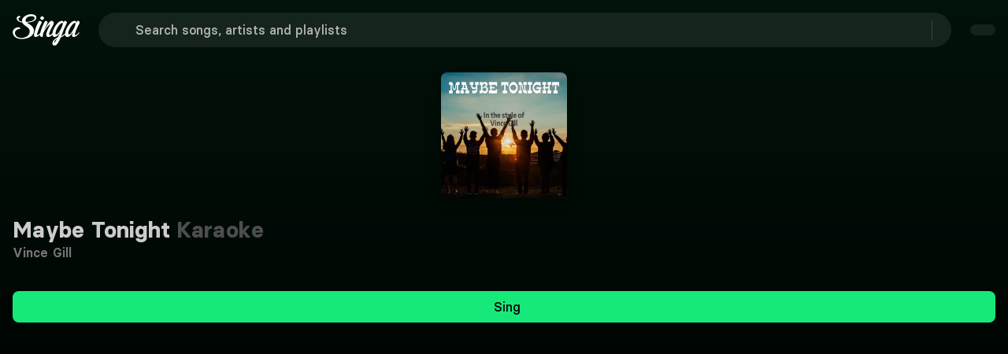

--- FILE ---
content_type: text/javascript; charset=utf-8
request_url: https://singa.com/_nuxt/DviDNWCa.js
body_size: 3386
content:
(function(){try{var e=typeof window<`u`?window:typeof global<`u`?global:typeof globalThis<`u`?globalThis:typeof self<`u`?self:{};e.SENTRY_RELEASE={id:`consumer-nuxt@4.7.10`}}catch{}})();try{(function(){var e=typeof window<`u`?window:typeof global<`u`?global:typeof globalThis<`u`?globalThis:typeof self<`u`?self:{},t=new e.Error().stack;t&&(e._sentryDebugIds=e._sentryDebugIds||{},e._sentryDebugIds[t]=`05fe916e-cb60-4959-a2a9-9b1e7917b5ad`,e._sentryDebugIdIdentifier=`sentry-dbid-05fe916e-cb60-4959-a2a9-9b1e7917b5ad`)})()}catch{}import{$i as e,Bi as t,Cn as n,Da as r,F as i,G as a,Ji as o,K as s,Ka as c,Li as l,N as u,Ni as d,Oa as f,Oi as p,P as m,Pa as h,Pi as g,Qi as _,Ta as v,Tn as y,U as b,Va as x,Zi as S,ar as C,bi as w,bn as T,bt as ee,ct as te,d as ne,ea as E,et as D,f as O,fn as k,ga as A,gn as j,ia as M,ji as N,l as re,lt as P,ma as ie,mn as ae,oa as F,pa as I,pr as L,ra as R,t as z,ta as B,v as oe,va as V,wi as H,zi as U}from"./CyIrLtOD.js";import{t as se}from"./C3wHe3S2.js";import{t as W}from"./DuAtoPkI.js";import{t as ce}from"./D5aat3-i.js";import{t as G}from"./BurKtdlQ.js";var K={class:`SongDetailHeader`},le={class:`img-wrap`},q={class:`detail-info-wrap`},J={class:`detail-title`},Y={class:`top-wrap`},ue={class:`title`,translate:`no`},de={key:0},fe={class:`detail-info-bottom`},pe={key:0,class:`left`},X={key:1,class:`not-available-text`},me={key:2,class:`not-available-text`},he=F({__name:`SongDetailHeader`,props:{song:{type:Object,required:!0}},setup(t){let{t:n}=ae(),r=ee(),{isUserAuthorised:u}=i(),{playOrRequest:p}=m(),{connectedToVenue:g}=d(D()),{addToQueue:v}=te(),{queueItemSelection:y}=b(),T=t,O=l().fullPath,{getArtistSlugs:k}=L(T.song.artists),N=`/artists/${k()}/${T.song.slug}/${T.song.hash}/`,re={has_cover:T.song.has_cover,has_duet:T.song.has_duet,has_explicit:T.song.has_explicit,has_original:T.song.has_original,has_plus:T.song.has_plus},P=h(!1),F=async e=>{if(!e){console.warn(`SongListItem: Trying to queue undefined song`);return}let t=await y(e,void 0,void 0,n(`song.error.play`));t&&await v(t,N,`Song list row item button`,n(`song.error.queue`))},z=S(()=>T.song.variants.length===0),H=e=>{p(e,void 0,!0,n(`song.error.play`))},U=S(()=>T.song?.image?.tiny?.url||T.song?.image?.small?.url);return I(()=>{U.value&&new G().getColorAsync(U.value).then(e=>C(`layoutGradient:applyColor`,e.hex)).catch(e=>console.error(e)),T.song.geoblocked&&(P.value=!0)}),ie(()=>{C(`layoutGradient:resetDefault`)}),(i,l)=>{let d=s,p=w,m=a,h=j,v=W,y=oe,b=ne;return A(),B(`div`,K,[_(`div`,le,[M(d,{images:t.song.image,size:`medium`,preferSmallerFallback:!1,fallbackType:`song`,placeholder:`song`,width:`253`,height:`253`,alt:`${t.song.name} - Karaoke`},null,8,[`images`,`alt`])]),_(`div`,q,[_(`div`,J,[_(`div`,Y,[_(`h1`,ue,[R(c(t.song.name),1),l[2]||=_(`span`,{class:`title-karaoke`},`Karaoke`,-1)]),(A(!0),B(o,null,V(T.song.artists,(e,t)=>(A(),B(`span`,{class:`title-sub`,key:t},[M(p,{translate:`no`,to:x(r)(`/artists/${e.slug}/${e.hash}/`)},{default:f(()=>[R(c(e.name),1),t+1==T.song.artists.length?E(``,!0):(A(),B(`span`,de,`,\xA0`))]),_:2},1032,[`to`])]))),128))]),M(m,{tags:re,variant:`detail`})]),_(`div`,fe,[!x(P)||x(z)?(A(),B(`div`,pe,[M(h,{class:`is-small is-primary play-button`,"icon-left":`play`,onClick:l[0]||=e=>H(t.song),disabled:x(P)||x(z)},{default:f(()=>[R(c(x(n)(`general.sing`)),1)]),_:1},8,[`disabled`]),x(u)&&!x(g)?(A(),e(h,{key:0,class:`is-small is-transparent-dark`,onClick:l[1]||=e=>F(t.song),disabled:x(P)||x(z)},{default:f(()=>[R(c(x(n)(`song.addToQueue`)),1)]),_:1},8,[`disabled`])):E(``,!0),M(v),x(u)&&!x(P)&&!x(z)?(A(),B(o,{key:1},[M(y,{id:T.song.id,resourceId:t.song.resource_id,title:T.song.name,link:x(O),standalone:!0,accessPoint:`Song detail header`},null,8,[`id`,`resourceId`,`title`,`link`]),M(b,{song:t.song,link:N,isSongDetailPage:!0,id:T.song.id,accessPoint:`Song detail header`,connectedToVenue:x(g)},null,8,[`song`,`id`,`connectedToVenue`])],64)):E(``,!0)])):E(``,!0),x(P)?(A(),B(`span`,X,c(x(n)(`song.notAvailable.detail`)),1)):E(``,!0),x(z)?(A(),B(`span`,me,c(x(n)(`song.notAvailable.detail.variants`)),1)):E(``,!0)])])])}}}),ge=Object.assign(T(he,[[`__scopeId`,`data-v-436719b2`]]),{__name:`SongDetailHeader`}),_e={class:`SongDetailHeader skeleton-wrapper`},Z={class:`detail-info-wrap`},Q={class:`top`},$={class:`left`},ve={class:`right`};function ye(e,t){let n=k;return A(),B(`div`,_e,[M(n,{class:`song-img`,type:`Rectangle`,dimensions:{width:`160px`,height:`160px`}}),_(`div`,Z,[_(`div`,Q,[_(`div`,$,[M(n,{class:`title`,type:`Rectangle`,dimensions:{width:`40vmin`,height:`28px`}}),M(n,{type:`Rectangle`,dimensions:{width:`25vmin`,height:`24px`}})]),_(`div`,ve,[M(n,{type:`Rectangle`,dimensions:{width:`60px`,height:`28px`}})])]),M(n,{class:`buttons`,type:`Rectangle`,dimensions:{width:`200px`,height:`40px`}})])])}var be=Object.assign(T({},[[`render`,ye],[`__scopeId`,`data-v-4a1f3170`]]),{__name:`SongDetailHeaderSkeleton`}),xe={class:`wrap`},Se={class:`container section`},Ce={key:2,class:`more-songs-wrap`},we={class:`columns`},Te={class:`column col-12`},Ee={class:`more-songs-title`},De={class:`columns is-multiline`},Oe={key:3,class:`more-songs-wrap`},ke={class:`columns`},Ae={class:`column col-12`},je={class:`more-songs-title`},Me={translate:`no`},Ne={key:0,class:`columns is-multiline more-songs`},Pe={key:0,class:`column is-6-mobile-small is-4-mobile is-3-tablet is-2-desktop is-2-widescreen is-2-fullhd`},Fe={key:4,class:`more-songs-wrap`},Ie={key:5,class:`info-wrapper columns is-mobile is-multiline`},Le={class:`column is-full-mobile is-half-tablet is-two-thirds-desktop lyrics-column`},Re={key:0,class:`lyrics`},ze={class:`lyrics-title`},Be={class:`song-title`,translate:`no`},Ve={class:`lyrics-text`},He={key:0,class:`column is-full-mobile is-half-tablet is-one-third-desktop credits-column`},Ue=T(F({__name:`[hash]`,async setup(i){let a,s,{setMetaTitle:m,setMetaDescription:h,setMetaImg:b,setSongMetaTags:C}=z(),{getSongObject:T,getParsedSongLyrics:te,loadArtistSongs:ne}=P(),D=t(),{t:j}=ae(),ie=ee(),F=l(),{$viewport:I,$singaApi:oe}=U(),{contentMarket:W}=d(y()),G={results:[],nextPage:!1,count:0,page:1},{data:K,refresh:le}=([a,s]=r(async()=>H(S(()=>`song_detail_${F.params.slug}_${F.params.songSlug}_${F.params.hash}_${W.value?.market}`),async()=>{if(F.params.slug===void 0||F.params.songSlug===void 0||F.params.hash===void 0)throw g({statusCode:404});let e=await T(F.params.slug.toString(),F.params.songSlug.toString(),F.params.hash.toString());if(!e)throw g({statusCode:404});return e},{lazy:!0})),a=await a,s(),a),{data:q,execute:J}=H(S(()=>`parsed_lyrics_${K.value?.id}_${K.value?.variants[0]?.id}_${W.value?.market}`),async()=>!K.value?.id||!K.value?.variants[0]?.id?null:await te(K.value.id,K.value.variants[0].id),{immediate:!1,lazy:!0});K.value?.id&&K.value?.variants[0]?.id&&([a,s]=r(()=>J()),await a,s());let{data:Y,refresh:ue,execute:de,status:fe}=H(S(()=>`artist_songs_${K.value?.artists[0]?.id}`),async()=>K.value?.artists[0]?.id&&await ne(K.value.artists[0].id)||G,{default:()=>G,immediate:!1,server:!1,transform:e=>!e||!K.value?e:{...e,results:e.results.filter(e=>e.id!==K.value.id).slice(0,5)}}),{loadSongs:pe}=n({songlistApiResource:oe.Songs.list,params:{page:1,page_size:5,sort:`top`}}),{data:X,refresh:me,execute:he}=H(S(()=>`geoblocked_suggestions_${K.value?.id}_${W.value?.market}`),async()=>K.value?.geoblocked&&await pe({page:1,page_size:5,sort:`top`},void 0,!0)||G,{server:!1,default:()=>G,immediate:!1});v(K,e=>{e&&(J(),de(),e.geoblocked&&he())},{immediate:!0});let _e=S(()=>K.value?.geoblocked||!1),Z=S(()=>{if(!K.value?.geoblocked&&K.value?.copyrights){let e=K.value.copyrights.reduce((e,t)=>(e[t.role]||(e[t.role]=[]),e[t.role]?.push(t.name),e),{});return Object.keys(e).reduce((t,n)=>(t[n]=e[n]?e[n].join(`, `):``,t),{})}return null}),Q=S(()=>{if(!K.value)return``;let{getAllArtists:e}=L(K.value.artists);return`${e()} - ${K.value.name}`}),$=S(()=>Q.value?`${Q.value} Karaoke`:`Singa`);return N(()=>({title:$.value,meta:[...m($.value),...h(`${j(`metaDescription.song`,{title:Q.value,count:D.public.catalogCount})}`),...b(K.value?.image?.medium?.url||``,K.value?.image?.medium?.width||0,K.value?.image?.medium?.height||0),...C({preview:K.value?.variants[0]?.preview||``,duration:K.value?.duration?.toString()||``,artists:K.value?.artists||[]})]})),v(W,(e,t)=>{e.market?.toLowerCase()!==t.market?.toLowerCase()&&(le(),ue(),me())}),(t,n)=>{let r=re,i=p,a=ge,s=be,l=u,d=se,m=w,h=ce,g=k,v=O;return A(),B(`div`,xe,[_(`div`,Se,[M(i,null,{default:f(()=>[M(r)]),_:1}),x(K)?(A(),e(a,{key:0,class:`song-header`,song:x(K)},null,8,[`song`])):(A(),e(s,{key:1,class:`song-header`})),x(K)&&x(K).geoblocked&&x(_e)&&x(X)?.results?.length?(A(),B(`div`,Ce,[_(`div`,we,[_(`div`,Te,[_(`p`,Ee,c(x(j)(`songDetail.geoblockedSuggestions`)),1)])]),_(`ol`,De,[(A(!0),B(o,null,V(x(X).results,(t,n)=>(A(),e(l,{class:`column is-6-mobile-small is-4-mobile is-3-tablet is-2-desktop is-2-widescreen is-2-fullhd`,key:n,layout:`column`,song:t},null,8,[`song`]))),128))])])):x(K)&&x(Y)?.results?.length?(A(),B(`div`,Oe,[_(`div`,ke,[_(`div`,Ae,[_(`p`,je,[R(c(x(j)(`artists.moreFrom`)),1),_(`span`,Me,c(x(K).artists[0].name),1)])])]),x(I).isGreaterOrEquals(`desktop`)?(A(),B(`ol`,Ne,[(A(!0),B(o,null,V(x(Y).results,(t,n)=>(A(),e(l,{class:`song-item column is-6-mobile-small is-4-mobile is-3-tablet is-2-desktop is-2-widescreen is-2-fullhd`,key:n,layout:`column`,song:t},null,8,[`song`]))),128)),x(Y).results?.length>=5?(A(),B(`div`,Pe,[M(m,{to:x(ie)(`/artists/${x(K).artists[0].slug}/${x(K).artists[0].hash}`)},{default:f(()=>[M(d)]),_:1},8,[`to`])])):E(``,!0)])):(A(),e(h,{key:1},{songs:f(()=>[_(`ol`,null,[(A(!0),B(o,null,V(x(Y).results,(t,n)=>(A(),e(l,{key:n,song:t},null,8,[`song`]))),128))])]),_:1}))])):x(K)&&x(fe)===`pending`?(A(),B(`div`,Fe,[n[0]||=_(`div`,{class:`columns`},[_(`div`,{class:`column col-12`},[_(`div`,{class:`skeleton-title`})])],-1),x(I).isGreaterOrEquals(`desktop`)?(A(),e(g,{key:0,type:`Song`,listAmount:5,layout:`column`,noBackground:!0})):(A(),e(g,{key:1,type:`Song`,listAmount:5,layout:`row`,noBackground:!0}))])):E(``,!0),x(K)&&!x(K).geoblocked?(A(),B(`div`,Ie,[_(`div`,Le,[x(q)?(A(),B(`div`,Re,[_(`h2`,null,[_(`span`,ze,c(x(j)(`song.lyrics.title`)),1),_(`span`,Be,c(x(K).name),1)]),_(`div`,Ve,[_(`article`,null,[(A(!0),B(o,null,V(x(q),(e,t)=>(A(),B(`p`,{key:`${t}-text`},c(e),1))),128))])])])):E(``,!0)]),x(Z)&&Object.keys(x(Z)).length>0?(A(),B(`div`,He,[M(v,{class:`credits`,credits:x(Z),standalone:!0},null,8,[`credits`])])):E(``,!0)])):E(``,!0)])])}}}),[[`__scopeId`,`data-v-57bdfc17`]]);export{Ue as default};

--- FILE ---
content_type: text/javascript; charset=utf-8
request_url: https://singa.com/_nuxt/cI194kzp.js
body_size: 300
content:
(function(){try{var e=typeof window<`u`?window:typeof global<`u`?global:typeof globalThis<`u`?globalThis:typeof self<`u`?self:{};e.SENTRY_RELEASE={id:`consumer-nuxt@4.7.10`}}catch{}})();try{(function(){var e=typeof window<`u`?window:typeof global<`u`?global:typeof globalThis<`u`?globalThis:typeof self<`u`?self:{},t=new e.Error().stack;t&&(e._sentryDebugIds=e._sentryDebugIds||{},e._sentryDebugIds[t]=`a801fe77-8161-44da-bfaa-9c8e5f9f1c32`,e._sentryDebugIdIdentifier=`sentry-dbid-a801fe77-8161-44da-bfaa-9c8e5f9f1c32`)})()}catch{}import{Bi as e,Ka as t,Qi as n,Va as r,bn as i,ga as a,mn as o,oa as s,ra as c,ta as l}from"./CyIrLtOD.js";var u={class:`banner-wrap`},d=[`href`],f=s({__name:`PaymentFailed`,setup(i){let{t:s}=o(),f=e(),{locale:p}=o();return(e,i)=>(a(),l(`div`,u,[n(`span`,null,t(r(s)(`payment.creditCard.error`)),1),i[0]||=c(`\xA0`,-1),n(`a`,{class:`link`,href:`${r(f).public.SINGA_RESOLVE_PREFIX}/account/billing/?lang=${r(p)}`},t(r(s)(`general.readMore`)),9,d)]))}}),p=Object.assign(i(f,[[`__scopeId`,`data-v-fd18fca1`]]),{__name:`LayoutPaymentFailed`});export{p as t};